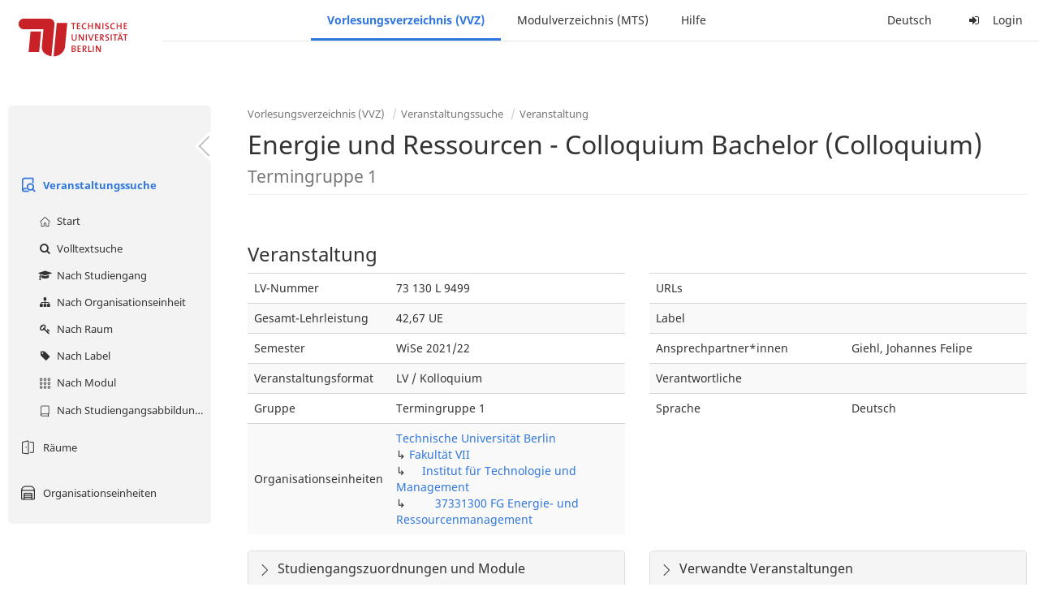

--- FILE ---
content_type: text/html;charset=utf-8
request_url: https://moseskonto.tu-berlin.de/moses/verzeichnis/veranstaltungen/veranstaltung.html?veranstaltung=82785
body_size: 8372
content:
<!DOCTYPE html>
<html xmlns="http://www.w3.org/1999/xhtml" lang="de"><head id="j_idt12">
        <meta charset="utf-8" />
        <meta http-equiv="Content-Type" content="text/html; charset=UTF-8" />
        <meta http-equiv="X-UA-Compatible" content="IE=edge" />

        <meta id="mosesMeta" data-server_url="https://moseskonto.tu-berlin.de/moses" />
        <script type="text/javascript">
            const { server_url } = document.getElementById("mosesMeta").dataset
            window.serverUrl = server_url /*_*/

            /*_*/
            window.getResourceRootPath = (match, idx, string) => {
                // replace '/@resource/' with:
                return window.serverUrl + "/javax.faces.resource/"
            }

            async function writeClipboard (elemSelector) {
                const elem = document.querySelector(elemSelector)
                if (!elem) {
                    console.error("element $(\"", elemSelector, "\") not found!", alert("⚠ Fehler"))
                } else if (await writeClipboardText(elem.value || elem.textContent)) !elem.select || elem.select()
            }

            async function writeClipboardText (text) {
                try {
                    await navigator.clipboard.writeText(text)
                    return true
                } catch (error) {
                    prompt("⚠ Fehler: Text konnte nicht kopiert werden!", text)
                    console.error("failed to write to clipboard!", error.message)
                }
            }
        </script>
        <noscript>
            <meta http-equiv="refresh" content="0;url=https://moseskonto.tu-berlin.de/moses/error/noscript.html" />
        </noscript><link type="text/css" rel="stylesheet" href="/moses/javax.faces.resource/theme.css.html;jsessionid=J-sIrqpUKaOwLpbX7mgKVx8NZtGJvcUtf2HPOGWK.moseskonto?ln=primefaces-bootstrap&amp;v=12.0.0&amp;e=12.0.0" /><link type="text/css" rel="stylesheet" href="/moses/javax.faces.resource/primeicons/primeicons.css.html;jsessionid=J-sIrqpUKaOwLpbX7mgKVx8NZtGJvcUtf2HPOGWK.moseskonto?ln=primefaces&amp;v=12.0.0&amp;e=12.0.0" /><script type="text/javascript" src="/moses/javax.faces.resource/jsf.js.html;jsessionid=J-sIrqpUKaOwLpbX7mgKVx8NZtGJvcUtf2HPOGWK.moseskonto?ln=javax.faces&amp;stage=Development"></script><script type="text/javascript" src="/moses/javax.faces.resource/omnifaces.js.html;jsessionid=J-sIrqpUKaOwLpbX7mgKVx8NZtGJvcUtf2HPOGWK.moseskonto?ln=omnifaces&amp;v=3.14.1"></script><link type="text/css" rel="stylesheet" href="/moses/javax.faces.resource/components.css.html;jsessionid=J-sIrqpUKaOwLpbX7mgKVx8NZtGJvcUtf2HPOGWK.moseskonto?ln=primefaces&amp;v=12.0.0&amp;e=12.0.0" /><script type="text/javascript" src="/moses/javax.faces.resource/jquery/jquery.js.html;jsessionid=J-sIrqpUKaOwLpbX7mgKVx8NZtGJvcUtf2HPOGWK.moseskonto?ln=primefaces&amp;v=12.0.0&amp;e=12.0.0"></script><script type="text/javascript" src="/moses/javax.faces.resource/jquery/jquery-plugins.js.html;jsessionid=J-sIrqpUKaOwLpbX7mgKVx8NZtGJvcUtf2HPOGWK.moseskonto?ln=primefaces&amp;v=12.0.0&amp;e=12.0.0"></script><script type="text/javascript" src="/moses/javax.faces.resource/core.js.html;jsessionid=J-sIrqpUKaOwLpbX7mgKVx8NZtGJvcUtf2HPOGWK.moseskonto?ln=primefaces&amp;v=12.0.0&amp;e=12.0.0"></script><script type="text/javascript" src="/moses/javax.faces.resource/components.js.html;jsessionid=J-sIrqpUKaOwLpbX7mgKVx8NZtGJvcUtf2HPOGWK.moseskonto?ln=primefaces&amp;v=12.0.0&amp;e=12.0.0"></script><link type="text/css" rel="stylesheet" href="/moses/javax.faces.resource/toggleswitch/toggleswitch.css.html;jsessionid=J-sIrqpUKaOwLpbX7mgKVx8NZtGJvcUtf2HPOGWK.moseskonto?ln=primefaces&amp;v=12.0.0&amp;e=12.0.0" /><script type="text/javascript" src="/moses/javax.faces.resource/toggleswitch/toggleswitch.js.html;jsessionid=J-sIrqpUKaOwLpbX7mgKVx8NZtGJvcUtf2HPOGWK.moseskonto?ln=primefaces&amp;v=12.0.0&amp;e=12.0.0"></script><script type="text/javascript" src="/moses/javax.faces.resource/touch/touchswipe.js.html;jsessionid=J-sIrqpUKaOwLpbX7mgKVx8NZtGJvcUtf2HPOGWK.moseskonto?ln=primefaces&amp;v=12.0.0&amp;e=12.0.0"></script><link type="text/css" rel="stylesheet" href="/moses/javax.faces.resource/texteditor/texteditor.css.html;jsessionid=J-sIrqpUKaOwLpbX7mgKVx8NZtGJvcUtf2HPOGWK.moseskonto?ln=primefaces&amp;v=12.0.0&amp;e=12.0.0" /><script type="text/javascript" src="/moses/javax.faces.resource/texteditor/texteditor.js.html;jsessionid=J-sIrqpUKaOwLpbX7mgKVx8NZtGJvcUtf2HPOGWK.moseskonto?ln=primefaces&amp;v=12.0.0&amp;e=12.0.0"></script><script type="text/javascript" src="/moses/javax.faces.resource/filedownload/filedownload.js.html;jsessionid=J-sIrqpUKaOwLpbX7mgKVx8NZtGJvcUtf2HPOGWK.moseskonto?ln=primefaces&amp;v=12.0.0&amp;e=12.0.0"></script><script type="text/javascript" src="/moses/javax.faces.resource/shared.js.html;jsessionid=J-sIrqpUKaOwLpbX7mgKVx8NZtGJvcUtf2HPOGWK.moseskonto?ln=dist"></script><script type="text/javascript" src="/moses/javax.faces.resource/style.js.html;jsessionid=J-sIrqpUKaOwLpbX7mgKVx8NZtGJvcUtf2HPOGWK.moseskonto?ln=dist"></script><script type="text/javascript" src="/moses/javax.faces.resource/main.js.html;jsessionid=J-sIrqpUKaOwLpbX7mgKVx8NZtGJvcUtf2HPOGWK.moseskonto?ln=dist"></script><script type="text/javascript" src="/moses/javax.faces.resource/bootstrap.min.js.html;jsessionid=J-sIrqpUKaOwLpbX7mgKVx8NZtGJvcUtf2HPOGWK.moseskonto?ln=js"></script><script type="text/javascript" src="/moses/javax.faces.resource/primefaces-locale.min.js.html;jsessionid=J-sIrqpUKaOwLpbX7mgKVx8NZtGJvcUtf2HPOGWK.moseskonto?ln=js"></script><script type="text/javascript" src="/moses/javax.faces.resource/html2pdf.min.js.html;jsessionid=J-sIrqpUKaOwLpbX7mgKVx8NZtGJvcUtf2HPOGWK.moseskonto?ln=js"></script><script type="text/javascript">if(window.PrimeFaces){PrimeFaces.settings.locale='de';PrimeFaces.settings.viewId='/verzeichnis/veranstaltungen/veranstaltung.xhtml';PrimeFaces.settings.contextPath='/moses';PrimeFaces.settings.cookiesSecure=false;PrimeFaces.settings.projectStage='Development';}</script>

    <title>Moses - 
        Energie und Ressourcen - Colloquium Bachelor (Colloquium)
    </title>

    
    <link rel="apple-touch-icon" href="/moses/docs/images/favicon/apple-touch-icon.png" sizes="180x180" />
    <link rel="icon" type="image/png" href="/moses/docs/images/favicon/favicon-32x32.png" sizes="32x32" />
    <link rel="icon" type="image/png" href="/moses/docs/images/favicon/favicon-16x16.png" sizes="16x16" />
    
    <link crossorigin="use-credentials" rel="manifest" href="/moses/docs/images/favicon/manifest.json" />
    <link rel="mask-icon" href="/moses/docs/images/favicon/safari-pinned-tab.svg" color="#5bbad5" />
    <link rel="shortcut icon" href="/moses/docs/images/favicon/favicon.ico" />
    <meta name="msapplication-config" content="/moses/docs/images/favicon/browserconfig.xml" />

    <meta name="theme-color" content="#2F76DF" />
        <meta name="viewport" content="width=device-width, initial-scale=1" /></head><body>

    <script>
        // Prevent Safari's bfcache:
        // Even-tough all imaginable http response headers that prevent caching are set, Safari still does not reload
        // the page when the browser's back button was used. These stale pages will then result in an immediate timeout
        // exception since Jakarta Faces has discarded the servlet already. The only way to prevent this is to
        // immediately reload the page.
        window.addEventListener("pageshow", function (event) {
            if (event.persisted) {
                window.location.reload()
            }
        })
    </script>
<form id="defaultMessageForm" name="defaultMessageForm" method="post" action="/moses/verzeichnis/veranstaltungen/veranstaltung.html;jsessionid=J-sIrqpUKaOwLpbX7mgKVx8NZtGJvcUtf2HPOGWK.moseskonto?jfwid=J-sIrqpUKaOwLpbX7mgKVx8NZtGJvcUtf2HPOGWK:0" enctype="application/x-www-form-urlencoded">
<input type="hidden" name="defaultMessageForm" value="defaultMessageForm" />
<div id="defaultMessageForm:defaultMessage">
        <div class="container moses-growl ">

        </div></div><input type="hidden" name="javax.faces.ViewState" id="j_id1:javax.faces.ViewState:0" value="-6496156546099090740:5559162398656417981" autocomplete="off" /><input type="hidden" name="javax.faces.ClientWindow" id="j_id1:javax.faces.ClientWindow:0" value="J-sIrqpUKaOwLpbX7mgKVx8NZtGJvcUtf2HPOGWK:0" autocomplete="off" />
</form>
<form id="confirmDialogForm" name="confirmDialogForm" method="post" action="/moses/verzeichnis/veranstaltungen/veranstaltung.html;jsessionid=J-sIrqpUKaOwLpbX7mgKVx8NZtGJvcUtf2HPOGWK.moseskonto?jfwid=J-sIrqpUKaOwLpbX7mgKVx8NZtGJvcUtf2HPOGWK:0" enctype="application/x-www-form-urlencoded">
<input type="hidden" name="confirmDialogForm" value="confirmDialogForm" />
<div class="modal modal-confirm fade" tabindex="-1" role="dialog"><div class="modal-dialog"><div class="modal-content"><div class="modal-header"><button type="button" class="close" data-dismiss="modal" aria-label="Abbrechen"><span aria-hidden="aria-hidden" class="fa fa-fw fa-close"></span></button><h4 class="modal-title"><span class="modal-confirm-icon fa fa-fw fa-space fa-warning"></span><span class="modal-confirm-title">Bestätigung</span></h4></div><div class="modal-body"><p class="modal-confirm-message">Sind Sie sich sicher?</p></div><div class="modal-footer"><button type="button" class="btn btn-default modal-confirm-cancel" data-dismiss="modal"><span class="fa fa-space fa-times"></span><span>Abbrechen</span></button><button type="button" class="btn btn-danger modal-confirm-ok" data-dismiss="modal"><span class="fa fa-space fa-check"></span><span>OK</span></button></div></div></div></div><input type="hidden" name="javax.faces.ViewState" id="j_id1:javax.faces.ViewState:1" value="-6496156546099090740:5559162398656417981" autocomplete="off" /><input type="hidden" name="javax.faces.ClientWindow" id="j_id1:javax.faces.ClientWindow:1" value="J-sIrqpUKaOwLpbX7mgKVx8NZtGJvcUtf2HPOGWK:0" autocomplete="off" />
</form>
<form id="popupNotificationForm" name="popupNotificationForm" method="post" action="/moses/verzeichnis/veranstaltungen/veranstaltung.html;jsessionid=J-sIrqpUKaOwLpbX7mgKVx8NZtGJvcUtf2HPOGWK.moseskonto?jfwid=J-sIrqpUKaOwLpbX7mgKVx8NZtGJvcUtf2HPOGWK:0" enctype="application/x-www-form-urlencoded">
<input type="hidden" name="popupNotificationForm" value="popupNotificationForm" />
<div id="popupNotificationForm:j_idt39" class="modal " aria-hidden="aria-hidden" tabindex="-1" role="dialog"><input id="popupNotificationForm:j_idt39_input" name="popupNotificationForm:j_idt39_input" hidden="true" value="ACCEPTED" onchange="Moses.Component.Modal.update('popupNotificationForm:j_idt39', event)" /><input id="popupNotificationForm:j_idt39_top" name="popupNotificationForm:j_idt39_top" hidden="true" value="" /><input id="popupNotificationForm:j_idt39_left" name="popupNotificationForm:j_idt39_left" hidden="true" value="" /><input id="popupNotificationForm:j_idt39_width" name="popupNotificationForm:j_idt39_width" hidden="true" value="" /><input id="popupNotificationForm:j_idt39_height" name="popupNotificationForm:j_idt39_height" hidden="true" value="" /><div class="modal-dialog modal-md"><div class="modal-content"><div class="modal-header"><button type="button" class="close btn" onclick="Moses.Component.Modal.decline('popupNotificationForm:j_idt39', event)" aria-label="Abbrechen"><span aria-hidden="aria-hidden" class="ic-close-big"></span></button><h4 class="modal-title"></h4></div><div class="modal-body"></div></div></div><script>Moses.Component.Modal.restore('popupNotificationForm:j_idt39', {'backdrop':'true','keyboard':true,'draggable':false,'dragged':false,'styleTop':'','styleLeft':'','resizable':false,'resized':false,'styleWidth':'','styleHeight':'','collapse':false,'show':false})</script></div><input type="hidden" name="javax.faces.ViewState" id="j_id1:javax.faces.ViewState:2" value="-6496156546099090740:5559162398656417981" autocomplete="off" /><input type="hidden" name="javax.faces.ClientWindow" id="j_id1:javax.faces.ClientWindow:2" value="J-sIrqpUKaOwLpbX7mgKVx8NZtGJvcUtf2HPOGWK:0" autocomplete="off" />
</form>


    <div id="loading-indicator"></div>

    <header id="header">
        <a href="https://moseskonto.tu-berlin.de/moses/index.html" id="header-logo">
            <img src="/moses/docs/images/template/university-logo.svg" alt="Technische Universität Berlin Logo" />
        </a>

        <nav id="nav-top"></nav>
    </header>

    <div id="header-border"></div>


    <aside id="aside">
        <nav id="nav-aside"></nav>
    </aside>

    <main id="content" class="container-fluid"><div id="page-title" class="page-header">

            <ol class="breadcrumb">
                    <li><a href="https://moseskonto.tu-berlin.de/moses/verzeichnis/index.html">Vorlesungsverzeichnis (VVZ)</a>
                    </li>
                    <li><a href="https://moseskonto.tu-berlin.de/moses/verzeichnis/veranstaltungen/index.html">Veranstaltungssuche</a>
                    </li>
                    <li><a href=";jsessionid=J-sIrqpUKaOwLpbX7mgKVx8NZtGJvcUtf2HPOGWK.moseskonto#">Veranstaltung</a>
                    </li>
            </ol>

            <h1>
        Energie und Ressourcen - Colloquium Bachelor (Colloquium)
        <small>Termingruppe 1</small>
            </h1></div>
<form id="main-form" name="main-form" method="post" action="/moses/verzeichnis/veranstaltungen/veranstaltung.html;jsessionid=J-sIrqpUKaOwLpbX7mgKVx8NZtGJvcUtf2HPOGWK.moseskonto?jfwid=J-sIrqpUKaOwLpbX7mgKVx8NZtGJvcUtf2HPOGWK:0" enctype="application/x-www-form-urlencoded">
<input type="hidden" name="main-form" value="main-form" />
<div id="main-form:j_idt63:view-base-raum-aendern-modal"></div><div id="main-form:j_idt63:view-base-dozierende-modal"></div><div id="main-form:j_idt63:view-base-delete-modal"></div><div id="main-form:j_idt63:view-base-kommentar-modal"></div><div id="main-form:j_idt63:view-base-buchung-lve-modal"></div><div id="main-form:j_idt63:view-base-buchung-notiz-modal"></div><div id="main-form:j_idt63:view-base-label-modal"></div><div id="main-form:j_idt63:view-base-curriculum-conflicts-modal"></div><div id="main-form:j_idt63:view-base-cal-export-modal"></div><div id="main-form:j_idt63:view-base-pvhinweis-modal"><div id="main-form:j_idt63:hinweis-modal:hinweis-modal" class="modal " tabindex="-1" role="dialog"><input id="main-form:j_idt63:hinweis-modal:hinweis-modal_input" name="main-form:j_idt63:hinweis-modal:hinweis-modal_input" hidden="true" onchange="Moses.Component.Modal.update('main-form:j_idt63:hinweis-modal:hinweis-modal', event)" /><input id="main-form:j_idt63:hinweis-modal:hinweis-modal_top" name="main-form:j_idt63:hinweis-modal:hinweis-modal_top" hidden="true" value="" /><input id="main-form:j_idt63:hinweis-modal:hinweis-modal_left" name="main-form:j_idt63:hinweis-modal:hinweis-modal_left" hidden="true" value="" /><input id="main-form:j_idt63:hinweis-modal:hinweis-modal_width" name="main-form:j_idt63:hinweis-modal:hinweis-modal_width" hidden="true" value="" /><input id="main-form:j_idt63:hinweis-modal:hinweis-modal_height" name="main-form:j_idt63:hinweis-modal:hinweis-modal_height" hidden="true" value="" /><div class="modal-dialog modal-fullscreen"><div class="modal-content"><div class="modal-header"><button type="button" class="close btn" onclick="Moses.Component.Modal.decline('main-form:j_idt63:hinweis-modal:hinweis-modal', event)" aria-label="Abbrechen"><span aria-hidden="aria-hidden" class="ic-close-big"></span></button><h4 class="modal-title">Wichtiger Hinweis zur Anmeldung</h4></div><div class="modal-body">

            <div class="form-group">Bitte beachten Sie: Einige der von Ihnen hinzugefügten Veranstaltungen sind Teil eines Platzvergabeverfahrens und daher teilnahmebeschränkt. Nachfolgend finden Sie eine Übersicht der betroffenen Veranstaltungen und der zugehörigen Wahlen:

                <div class="gutter-v-3"></div>

            </div></div><div class="modal-footer"><a id="main-form:j_idt63:hinweis-modal:j_idt5051" href="#" class="ui-commandlink ui-widget btn btn-default" onclick="PrimeFaces.ab({s:&quot;main-form:j_idt63:hinweis-modal:j_idt5051&quot;,f:&quot;main-form&quot;,p:&quot;main-form:j_idt63:hinweis-modal:j_idt5051&quot;,u:&quot;main-form&quot;,ps:true});return false;"><span class="ic-cancel-big ic-space-r"></span>OK
                </a><script id="main-form:j_idt63:hinweis-modal:j_idt5051_s" type="text/javascript">$(function(){PrimeFaces.cw("CommandLink","widget_main_form_j_idt63_hinweis_modal_j_idt5051",{id:"main-form:j_idt63:hinweis-modal:j_idt5051"});});</script></div></div></div><script>Moses.Component.Modal.restore('main-form:j_idt63:hinweis-modal:hinweis-modal', {'backdrop':'true','keyboard':true,'draggable':false,'dragged':false,'styleTop':'','styleLeft':'','resizable':false,'resized':false,'styleWidth':'','styleHeight':'','collapse':false,'show':false})</script></div></div>
            <div class="clearfix"></div>
        <div id="main-form:veranstaltung-infos">

            <h3>Veranstaltung</h3>
            <div class="row">
                <div class="col-md-6">

                    <div class="table-responsive">
                        <table class="table">
                            <tr>
                                <td>LV-Nummer</td>
                                <td>73 130 L 9499</td>
                            </tr><tr>
                                <td>Gesamt-Lehrleistung</td>
                                <td>42,67 UE</td></tr>

                            <tr>
                                <td>Semester</td>
                                <td>WiSe 2021/22</td>
                            </tr>

                            <tr>
                                <td>Veranstaltungsformat</td>
                                <td>LV / Kolloquium</td>
                            </tr>

                            <tr>
                                <td>Gruppe</td>
                                <td>Termingruppe 1</td>
                            </tr>

                            <tr>
                                <td>Organisationseinheiten</td>
                                <td>
                
                <a href="/moses/verzeichnis/veranstaltungen/organisationseinheit.html;jsessionid=J-sIrqpUKaOwLpbX7mgKVx8NZtGJvcUtf2HPOGWK.moseskonto?oe=927">
                        Technische Universität Berlin
                    </a>
                <br />
                ↳ 
                <a href="/moses/verzeichnis/veranstaltungen/organisationseinheit.html;jsessionid=J-sIrqpUKaOwLpbX7mgKVx8NZtGJvcUtf2HPOGWK.moseskonto?oe=7">
                        Fakultät VII
                    </a>
                <br />
                ↳     
                <a href="/moses/verzeichnis/veranstaltungen/organisationseinheit.html;jsessionid=J-sIrqpUKaOwLpbX7mgKVx8NZtGJvcUtf2HPOGWK.moseskonto?oe=48">
                        Institut für Technologie und Management
                    </a>
                <br />
                ↳         
                <a href="/moses/verzeichnis/veranstaltungen/organisationseinheit.html;jsessionid=J-sIrqpUKaOwLpbX7mgKVx8NZtGJvcUtf2HPOGWK.moseskonto?oe=158">
                        37331300 FG Energie- und Ressourcenmanagement
                    </a>
                <br />
                                </td>
                            </tr>
                        </table>
                    </div>
                </div>

                <div class="col-md-6">
                    <div class="table-responsive">
                        <table class="table"><tr>
                                <td>URLs</td>
                                <td class="text-ellipsis"><div id="main-form:veranstaltung-infos:j_idt5116" class="" style=""></div>
                                </td></tr><tr>
                                <td>Label</td>
                                <td>
                                </td></tr><tr>
                                <td>Ansprechpartner*innen</td>
                                <td class="text-ellipsis" title="Giehl, Johannes Felipe"><div id="main-form:veranstaltung-infos:j_idt5126" class="" style=""><span id="main-form:veranstaltung-infos:j_idt5126:0" class="" style="">
                                        Giehl, Johannes Felipe
                                    </span></div>
                                </td></tr><tr>
                                <td>Verantwortliche</td>
                                <td class="text-ellipsis"><div id="main-form:veranstaltung-infos:j_idt5131" class="" style=""></div>
                                </td></tr>

                            <tr>
                                <td>Sprache</td>
                                <td>Deutsch</td>
                            </tr>
                        </table>
                    </div>
                </div>
            </div><div class="row">
                <div class="col-md-6">

        <div id="main-form:veranstaltung-infos:j_idt5169" class="moses-collapsible-panel panel panel-default  collapsed"><input id="main-form:veranstaltung-infos:j_idt5169:state" type="text" name="main-form:veranstaltung-infos:j_idt5169:state" value="true" class="form-control" style="display: none;" />

            <div class="panel-heading" onclick="Moses.Component.Collapsible.toggle('main-form:veranstaltung-infos:j_idt5169', event, '', '', ''); return false;"><span class="panel-title">
                    Studiengangszuordnungen  und Module
                </span>
            </div>

        </div>
                </div>

                <div class="col-md-6">

        <div id="main-form:veranstaltung-infos:j_idt5214" class="moses-collapsible-panel panel panel-default  collapsed"><input id="main-form:veranstaltung-infos:j_idt5214:state" type="text" name="main-form:veranstaltung-infos:j_idt5214:state" value="true" class="form-control" style="display: none;" />

            <div class="panel-heading" onclick="Moses.Component.Collapsible.toggle('main-form:veranstaltung-infos:j_idt5214', event, '', '', ''); return false;"><span class="panel-title">
                    Verwandte Veranstaltungen
                </span>
            </div>

        </div>
                </div></div>

        </div>
            <div class="gutter-v-2"></div>
        <div id="main-form:bg-list">

            <h3>Termine (1)</h3>
                <div class="well well-sm">
        <div id="main-form:bg-list:j_idt5248:0:j_idt5250">

            <div class="row">
                <div class="col-sm-4">
                    <div class="form-group">
                        <label>Zeitraum</label><br />

                        Di. 19.10 - 14.12.21, wöchentlich, Di. 04.01 - 15.02.22, wöchentlich, 14:00 - 16:00
                    </div>
                </div>

                <div class="col-sm-8">
                    <div class="form-group">
                        <label>Ort</label><br /><div id="main-form:bg-list:j_idt5248:0:j_idt5250:j_idt5257:j_idt5258" class="" style="display: inline;"><span id="main-form:bg-list:j_idt5248:0:j_idt5250:j_idt5257:j_idt5258:0" class="" style="">
            Charlottenburg
        </span></div>
            ,<div id="main-form:bg-list:j_idt5248:0:j_idt5250:j_idt5257:j_idt5262" class="" style="display: inline;"><span id="main-form:bg-list:j_idt5248:0:j_idt5250:j_idt5257:j_idt5262:0" class="" style="">
                MA 005
            </span></div>
                    </div>
                </div>
            </div>

            <div class="row">
                <div class="col-sm-4">
                    <div class="form-group">
                        <label>Organisationseinheit</label><br /><div id="main-form:bg-list:j_idt5248:0:j_idt5250:j_idt5290" class="" style="display: inline;"><span id="main-form:bg-list:j_idt5248:0:j_idt5250:j_idt5290:0" class="" style="">
                            37331300 FG Energie- und Ressourcenmanagement
                        </span></div>
                    </div>
                </div><div class="col-sm-4">
                    <div class="form-group">
                        <label>Lehrleistung</label><br />
                        42,67 UE
                    </div></div>
            </div>

        </div><a id="main-form:bg-list:j_idt5248:0:j_idt5316" href="#" class="ui-commandlink ui-widget" onclick="PrimeFaces.ab({s:&quot;main-form:bg-list:j_idt5248:0:j_idt5316&quot;,f:&quot;main-form&quot;,u:&quot;main-form&quot;});return false;">   <span class="fa fam-uncollapse fa-space"></span>Einzeltermine ausklappen  
                    </a><script id="main-form:bg-list:j_idt5248:0:j_idt5316_s" type="text/javascript">$(function(){PrimeFaces.cw("CommandLink","widget_main_form_bg_list_j_idt5248_0_j_idt5316",{id:"main-form:bg-list:j_idt5248:0:j_idt5316"});});</script>
                </div>

        </div>
            <div class="gutter-v-2"></div>
        <div id="main-form:j_idt5532">

            <div id="calendar-point"><div id="main-form:j_idt5532:calendar-including-warnings"><div id="main-form:j_idt5532:calendar-including-filter"><div style="line-height: 41px;" class="pull-right"><span class="" id="main-form:j_idt5532:j_idt5546:j_idt5547" style="" data-toggle="popover" data-animation="true" data-container="body" data-delay="0" data-trigger="hover" data-placement="left" data-collision="null" data-hide-others="false" data-popover-class="tab-calendar-key-popover" data-popover-style=""><div class="title" style="display: none">Legende der Farbgebungen<div class="clearfix"></div></div><div class="content" style="display: none">
                <div class="row"><div class="col-md-6">
                        <div class="form-group">
                            <label>Lehrformat</label><br />
                            Jedes Format bekommt eine Farbe
                        </div></div><div class="col-md-6">
                        <div class="form-group">
                            <label>Campus</label><br />
                            Jeder Campus bekommt eine Farbe
                        </div></div>
                </div></div>
            <a><span class="fa fa-map-o fa-space"></span>Legende</a></span><script>Moses.Component.Popover.prepare('main-form:j_idt5532:j_idt5546:j_idt5547')</script></div><ul style="width: calc(100% - 90px);" class="nav nav-tabs"><li class="active"><a id="main-form:j_idt5532:j_idt5573" href="#" class="ui-commandlink ui-widget" onclick="PrimeFaces.ab({s:&quot;main-form:j_idt5532:j_idt5573&quot;,f:&quot;main-form&quot;,p:&quot;main-form:j_idt5532:j_idt5573&quot;,u:&quot;main-form:j_idt5532:calendar-including-filter&quot;});return false;">
                                        Semester
                                    </a><script id="main-form:j_idt5532:j_idt5573_s" type="text/javascript">$(function(){PrimeFaces.cw("CommandLink","widget_main_form_j_idt5532_j_idt5573",{id:"main-form:j_idt5532:j_idt5573"});});</script></li><li class=""><a id="main-form:j_idt5532:j_idt5576" href="#" class="ui-commandlink ui-widget" onclick="PrimeFaces.ab({s:&quot;main-form:j_idt5532:j_idt5576&quot;,f:&quot;main-form&quot;,p:&quot;main-form:j_idt5532:j_idt5576&quot;,u:&quot;main-form:j_idt5532:calendar-including-filter&quot;});return false;">
                                        Einzelne Woche
                                    </a><script id="main-form:j_idt5532:j_idt5576_s" type="text/javascript">$(function(){PrimeFaces.cw("CommandLink","widget_main_form_j_idt5532_j_idt5576",{id:"main-form:j_idt5532:j_idt5576"});});</script></li><li class=""><a id="main-form:j_idt5532:j_idt5579" href="#" class="ui-commandlink ui-widget" onclick="PrimeFaces.ab({s:&quot;main-form:j_idt5532:j_idt5579&quot;,f:&quot;main-form&quot;,p:&quot;main-form:j_idt5532:j_idt5579&quot;,u:&quot;main-form:j_idt5532:calendar-including-filter&quot;});return false;">
                                        Einzelner Tag
                                    </a><script id="main-form:j_idt5532:j_idt5579_s" type="text/javascript">$(function(){PrimeFaces.cw("CommandLink","widget_main_form_j_idt5532_j_idt5579",{id:"main-form:j_idt5532:j_idt5579"});});</script></li><li class=""><a id="main-form:j_idt5532:j_idt5582" href="#" class="ui-commandlink ui-widget" onclick="PrimeFaces.ab({s:&quot;main-form:j_idt5532:j_idt5582&quot;,f:&quot;main-form&quot;,p:&quot;main-form:j_idt5532:j_idt5582&quot;,u:&quot;main-form:j_idt5532:calendar-including-filter&quot;});return false;">
                                        Benutzerdefinierter Zeitraum
                                    </a><script id="main-form:j_idt5532:j_idt5582_s" type="text/javascript">$(function(){PrimeFaces.cw("CommandLink","widget_main_form_j_idt5532_j_idt5582",{id:"main-form:j_idt5532:j_idt5582"});});</script></li><li class=""><a id="main-form:j_idt5532:j_idt5585" href="#" class="ui-commandlink ui-widget" onclick="PrimeFaces.ab({s:&quot;main-form:j_idt5532:j_idt5585&quot;,f:&quot;main-form&quot;,p:&quot;main-form:j_idt5532:j_idt5585&quot;,u:&quot;main-form:j_idt5532:calendar-including-filter&quot;});return false;">
                                        Alle Wochen
                                    </a><script id="main-form:j_idt5532:j_idt5585_s" type="text/javascript">$(function(){PrimeFaces.cw("CommandLink","widget_main_form_j_idt5532_j_idt5585",{id:"main-form:j_idt5532:j_idt5585"});});</script></li></ul>

                            <div class="clearfix"></div><div class="gutter-v-2"></div>

                            
                            <div class="tab-calendar-settings-well">

        <div id="main-form:j_idt5532:j_idt5628" class="moses-collapsible tab-calendar-settings-collapsible collapsed"><input id="main-form:j_idt5532:j_idt5628:state" type="hidden" name="main-form:j_idt5532:j_idt5628:state" value="true" />

            <div class="moses-collapsible-header" onclick="Moses.Component.Collapsible.toggle('main-form:j_idt5532:j_idt5628', event, '', '', ''); return false;">
                Kalenderoptionen
                
            </div>

        </div>
                            </div><div id="main-form:j_idt5532:calendar" class="tab-calendar-calendar"><div id="main-form:j_idt5532:week-calendar-component" class="moses-calendar-wrapper" data-testid="week-calendar"><div class="moses-calendar week-calendar-component ruled moses-calendar-5" style=""><div class="moses-calendar-timeline"><div class="moses-calendar-timeline-header"></div><div class="moses-calendar-timeline-body" style="height: 400.000000px;"><div class="moses-calendar-timeline-marker" style="line-height: 0;position: relative;top: calc(0.000000px + 0.0em)">08:00</div><div class="moses-calendar-timeline-marker" style="line-height: 0;position: relative;top: calc(40.000000px + 0.0em)">09:00</div><div class="moses-calendar-timeline-marker" style="line-height: 0;position: relative;top: calc(80.000000px + 0.0em)">10:00</div><div class="moses-calendar-timeline-marker" style="line-height: 0;position: relative;top: calc(120.000000px + 0.0em)">11:00</div><div class="moses-calendar-timeline-marker" style="line-height: 0;position: relative;top: calc(160.000000px + 0.0em)">12:00</div><div class="moses-calendar-timeline-marker" style="line-height: 0;position: relative;top: calc(200.000000px + 0.0em)">13:00</div><div class="moses-calendar-timeline-marker" style="line-height: 0;position: relative;top: calc(240.000000px + 0.0em)">14:00</div><div class="moses-calendar-timeline-marker" style="line-height: 0;position: relative;top: calc(280.000000px + 0.0em)">15:00</div><div class="moses-calendar-timeline-marker" style="line-height: 0;position: relative;top: calc(320.000000px + 0.0em)">16:00</div><div class="moses-calendar-timeline-marker" style="line-height: 0;position: relative;top: calc(360.000000px + 0.0em)">17:00</div></div></div><div class="moses-calendar-days"><input name="main-form:j_idt5532:week-calendar-component_scroll_left" type="hidden" value="0.0" /><div id="main-form:j_idt5532:week-calendar-component:0:-1" class="moses-calendar-day" style="width: 20.000000%;"><div class="moses-calendar-day-header">
                                        
                                        Mo.
                                    </div><div class="moses-calendar-day-body" style="background-size: auto 40px !important;height: 400.000000px;"><div class="moses-calendar-day-body-inner"></div></div></div><div id="main-form:j_idt5532:week-calendar-component:1:-1" class="moses-calendar-day" style="width: 20.000000%;"><div class="moses-calendar-day-header">
                                        
                                        Di.
                                    </div><div class="moses-calendar-day-body" style="background-size: auto 40px !important;height: 400.000000px;"><div class="moses-calendar-day-body-inner"><div id="main-form:j_idt5532:week-calendar-component:1:0" class="moses-calendar-event-wrapper" style="width: 100.000000%;height: 80.000000px;top: 240.000000px;left: 0.000000%;"><div id="main-form:j_idt5532:week-calendar-component:1:0:event" data-testid="tab-calendar-week-event" class="moses-calendar-event ellipsis                                             purple"><span class="popover-anchor" id="main-form:j_idt5532:week-calendar-component:1:0:out-termin:out-termin-dto-popover" style="display: block; width: 100%; height: 100%;" data-toggle="popover" data-animation="false" data-container="body" data-delay="0" data-trigger="hover" data-placement="top" data-collision="fit" data-hide-others="false" data-popover-class="termin-popover hidden-xs" data-popover-style=""><div class="title" style="display: none">Energie und Ressourcen - Colloquium Bachelor (Colloquium)<div class="clearfix"></div></div><div class="content" style="display: none"><div class="row"><div class="col-sm-6"><div class="form-group"><label>LV-Nummer</label><br/>73 130 L 9499</div></div><div class="col-sm-6"><div class="form-group"><label>Format</label><br/>Kolloquium</div></div></div><div class="row"><div class="col-sm-6"><div class="form-group"><label>Sprache</label><br/>Deutsch</div></div></div><div class="row"></div><div class="form-group"><label>Gruppe</label><br/>Termingruppe 1</div><div class="form-group"><label>Organisationseinheiten</label><br/>37331300 FG Energie- und Ressourcenmanagement</div><div class="form-group"><label>Dozierende</label><br/>Giehl, Johannes Felipe; Verwiebe, Paul Anton</div><div class="row"></div><div class="row"><div class="col-sm-6"><div class="form-group"><label>Datum/Uhrzeit</label><br/>Di. 19.10 - 14.12.21, wöchentlich, Di. 04.01 - 15.02.22, wöchentlich, 14:00 - 16:00</div></div><div class="col-sm-6"><div class="form-group"><label>Anzahl Termine</label><br/>16</div></div><div class="col-sm-6"><div class="form-group"><label>Ort</label><br/>Charlottenburg, MA 005</div></div></div><div class="row"><div class="col-sm-6"><div class="form-group"><label>Vor-/Nachbereitungsdauer</label><br/>0min/0min</div></div></div><div class="row"></div></div><a class="ellipsis" href="https://moseskonto.tu-berlin.de/moses/verzeichnis/veranstaltungen/veranstaltung.html?veranstaltung=82785" data-testid="veranstaltung-name">Energie und Ressourcen - Colloquium Bachelor (Colloquium)</a><br/><small class="ellipsis">Termingruppe 1</small><br/><small class="ellipsis" data-testid="ort">Charlottenburg, <a href="https://moseskonto.tu-berlin.de/moses/verzeichnis/veranstaltungen/raum.html?semester=67&amp;szenario=vpl120&amp;location=raumgruppe172&amp;dateforweek=2021-10-19&amp;search=true">MA 005</a></small><br/><small class="ellipsis"><a>Giehl, Johannes Felipe</a>; <a>Verwiebe, Paul Anton</a></small><br/>

            <div class="bot-right"><div style="display: inline-block;" class="dropdown"><a id="main-form:j_idt5532:week-calendar-component:1:0:out-termin:out-termin-dropdown" class="dropdown-toggle  " style="" title="" role="button" data-toggle="dropdown" data-dropdown-position-my="right top" data-dropdown-position-at="right bottom" aria-haspopup="true" aria-expanded="false" data-dropdown-onshow="Moses.Component.TabCalendar.onDropdownShow()" data-dropdown-onhidden="Moses.Component.TabCalendar.onDropdownHidden()">
                        <span class="caret" data-html2canvas-ignore="true"></span></a><ul id="main-form:j_idt5532:week-calendar-component:1:0:out-termin:out-termin-dropdown_menu" class="dropdown-menu  " style="" aria-labelledby="main-form:j_idt5532:week-calendar-component:1:0:out-termin:out-termin-dropdown"><li title="Übersicht nach..." class="dropdown-header  " style=" ">Übersicht nach...</li><li title="OE “37331300 FG Energie- und Ressourcenmanagement”" class="  " style=" "><a onclick="Moses.Component.DropdownMenu.click(event, 'main-form:j_idt5532:week-calendar-component:1:0:out-termin:out-termin-dropdown')" href="https://moseskonto.tu-berlin.de/moses/verzeichnis/veranstaltungen/organisationseinheit.html?semester=67&amp;szenario=vpl120&amp;oe=158&amp;search=true&amp;calendarTab=SEMESTER&amp;dateforweek=2021-10-19" target="_blank" class=""><span class="fa fa-fw fa-space fam-oe"></span>OE “37331300 FG Energie- und Ressourcenmanagement”</a></li><li title="Raum “MA 005”" class="  " style=" "><a onclick="Moses.Component.DropdownMenu.click(event, 'main-form:j_idt5532:week-calendar-component:1:0:out-termin:out-termin-dropdown')" href="https://moseskonto.tu-berlin.de/moses/verzeichnis/veranstaltungen/raum.html?semester=67&amp;szenario=vpl120&amp;location=raumgruppe172&amp;calendarTab=SEMESTER&amp;dateforweek=2021-10-19" target="_blank" class=""><span class="fa fa-fw fa-space fam-raum"></span>Raum “MA 005”</a></li><script>Moses.Component.DropdownMenu.prepare('main-form:j_idt5532:week-calendar-component:1:0:out-termin:out-termin-dropdown')</script></ul></div>
            </div></span><script>Moses.Component.Popover.prepare('main-form:j_idt5532:week-calendar-component:1:0:out-termin:out-termin-dto-popover')</script></div></div></div></div></div><div id="main-form:j_idt5532:week-calendar-component:2:-1" class="moses-calendar-day" style="width: 20.000000%;"><div class="moses-calendar-day-header">
                                        
                                        Mi.
                                    </div><div class="moses-calendar-day-body" style="background-size: auto 40px !important;height: 400.000000px;"><div class="moses-calendar-day-body-inner"></div></div></div><div id="main-form:j_idt5532:week-calendar-component:3:-1" class="moses-calendar-day" style="width: 20.000000%;"><div class="moses-calendar-day-header">
                                        
                                        Do.
                                    </div><div class="moses-calendar-day-body" style="background-size: auto 40px !important;height: 400.000000px;"><div class="moses-calendar-day-body-inner"></div></div></div><div id="main-form:j_idt5532:week-calendar-component:4:-1" class="moses-calendar-day" style="width: 20.000000%;"><div class="moses-calendar-day-header">
                                        
                                        Fr.
                                    </div><div class="moses-calendar-day-body" style="background-size: auto 40px !important;height: 400.000000px;"><div class="moses-calendar-day-body-inner"></div></div></div></div></div><script>Moses.Component.Calendar.restore('main-form:j_idt5532:week-calendar-component')</script></div></div><div id="main-form:j_idt5532:calendar-buttons-bottom" class="form-inline">
                                <div class="row">
                                    <div class="col-md-3"><div class="btn-toolbar">
                                            <a class="dropdown-toggle btn btn-default" data-toggle="dropdown"><span class="ic ic-download ic-space-r"></span> Kalender exportieren <span class="caret"></span>
                                            </a>
                                            <ul class="dropdown-menu">
                                                <li><a id="main-form:j_idt5532:j_idt5712" href="#" class="ui-commandlink ui-widget" onclick="PrimeFaces.ab({s:&quot;main-form:j_idt5532:j_idt5712&quot;,f:&quot;main-form&quot;,p:&quot;main-form:j_idt5532:calendar-buttons-bottom&quot;,u:&quot;main-form:j_idt5532:calendar-buttons-bottom&quot;,onco:function(xhr,status,args,data){printPdf('main-form:j_idt5532:week-calendar-component', 'Stundenplan für &quot;Energie und Ressourcen - Colloquium Bachelor (Colloquium)&quot;', 'WiSe 2021/22', 'false');}});return false;"><span class="ic ic-pdf ic-space-r"></span> Kalender als PDF exportieren
                                                    </a><script id="main-form:j_idt5532:j_idt5712_s" type="text/javascript">$(function(){PrimeFaces.cw("CommandLink","widget_main_form_j_idt5532_j_idt5712",{id:"main-form:j_idt5532:j_idt5712"});});</script>
                                                </li>
                                                <li><a id="main-form:j_idt5532:j_idt5717" href="#" class="ui-commandlink ui-widget" onclick="PrimeFaces.ab({s:&quot;main-form:j_idt5532:j_idt5717&quot;,f:&quot;main-form&quot;,u:&quot;main-form:j_idt63:view-base-cal-export-modal main-form:j_idt5532:calendar-buttons-bottom&quot;});return false;" title="Die XLS-Datei lässt sich mit MS Excel, Libre Office Calc und vielen weiteren Tabellenkalkulationen öffnen"><span class="ic ic-excel ic-space-r"></span> Kalender als Excel-Datei exportieren
                                                    </a><script id="main-form:j_idt5532:j_idt5717_s" type="text/javascript">$(function(){PrimeFaces.cw("CommandLink","widget_main_form_j_idt5532_j_idt5717",{id:"main-form:j_idt5532:j_idt5717"});});</script>
                                                </li>
                                            </ul></div>
                                    </div>

                                    <div class="col-md-9">
                                        <div class="btn-toolbar pull-right">
                                        </div>
                                    </div>
                                </div></div>
                            <div class="clearfix"></div></div><div id="main-form:j_idt5532:pinning-modal-wrapper"><div id="main-form:j_idt5532:pinning-modal" class="modal  draggable dragged collapsible resizable" aria-hidden="aria-hidden" tabindex="-1" role="dialog"><input id="main-form:j_idt5532:pinning-modal_input" name="main-form:j_idt5532:pinning-modal_input" hidden="true" value="DECLINED" onchange="Moses.Component.Modal.update('main-form:j_idt5532:pinning-modal', event)" /><input id="main-form:j_idt5532:pinning-modal_top" name="main-form:j_idt5532:pinning-modal_top" hidden="true" value="40px" /><input id="main-form:j_idt5532:pinning-modal_left" name="main-form:j_idt5532:pinning-modal_left" hidden="true" value="20px" /><input id="main-form:j_idt5532:pinning-modal_width" name="main-form:j_idt5532:pinning-modal_width" hidden="true" value="" /><input id="main-form:j_idt5532:pinning-modal_height" name="main-form:j_idt5532:pinning-modal_height" hidden="true" value="" /><div class="modal-dialog modal-md"><div class="modal-content"><div class="modal-header"><button type="button" class="close btn" onclick="Moses.Component.Modal.decline('main-form:j_idt5532:pinning-modal', event)" aria-label="Abbrechen"><span aria-hidden="aria-hidden" class="ic-close-big"></span></button><button type="button" class="close but" onclick="Moses.Component.Modal.collapse('main-form:j_idt5532:pinning-modal', event)" aria-label="Einklappen"><span aria-hidden="aria-hidden" class="fa fa-fw fa-minus"></span></button><h4 class="modal-title"></h4></div><div class="modal-body"></div></div></div><script>Moses.Component.Modal.restore('main-form:j_idt5532:pinning-modal', {'backdrop':'true','keyboard':true,'draggable':true,'dragged':true,'styleTop':'40px','styleLeft':'20px','resizable':true,'resized':false,'styleWidth':'','styleHeight':'','collapse':false,'show':false})</script></div></div></div>
            </div>
        </div>

        <script type="text/javascript">
            function printPdf (calendarId, title, subtitle, a3) {
                var element = document.getElementById(calendarId);

                var a3bool = (a3 === 'true');
                var format = a3bool ? 'a3' : 'a4';
                var width = a3bool ? 1550 : 1060;
                var margintop = a3bool ? 40 : 40;
                var titlesize = a3bool ? 18 : 12;
                var subtitlesize = a3bool ? 18 : 12;
                var titlevmargin = a3bool ? 20 : 20;
                var subtitlevmargin = a3bool ? 38 : 38;
                var titlemaxwidth = a3bool ? 380 : 270;

                margintop += (title.length / 130) * 5;
                subtitlevmargin += (title.length / 130) * 5;

                var opt = {
                    filename: 'stundenplan.pdf',
                    image: {type: 'jpeg', quality: 0.95},
                    html2canvas: {
                        scale: 2,
                        scrollX: 0, scrollY: 0,
                        width: width
                    },
                    margin: [margintop, 10, 10, 10],
                    jsPDF: {
                        unit: 'mm',
                        format: format, orientation: 'l',
                        hotfixes: ['px_scaling']
                    }
                };
                html2pdf().set(opt).from(element).toPdf().get('pdf').then(function (pdf) {
                    pdf.setPage(1);
                    pdf.setFontSize(titlesize);
                    pdf.text(title, 10, titlevmargin, {maxWidth: titlemaxwidth});
                    pdf.setFontSize(subtitlesize);
                    pdf.setTextColor(150);
                    pdf.text(subtitle, 10, subtitlevmargin, {maxWidth: titlemaxwidth});
                }).save();
            }
        </script>
            <div class="gutter-v2"></div><input type="hidden" name="javax.faces.ViewState" id="j_id1:javax.faces.ViewState:3" value="-6496156546099090740:5559162398656417981" autocomplete="off" /><input type="hidden" name="javax.faces.ClientWindow" id="j_id1:javax.faces.ClientWindow:3" value="J-sIrqpUKaOwLpbX7mgKVx8NZtGJvcUtf2HPOGWK:0" autocomplete="off" />
</form>
    </main>

    <footer id="status">
        <a href="http://www.innocampus.tu-berlin.de" target="_blank" class="status-item">
            <img src="/moses/docs/images/template/operator-logo.png" alt="Logo von innoCampus" title="Moses wird betrieben durch innoCampus" />
        </a>

        <div class="status-item hidden-xs">
            Version 6.06.166 (Realm 6.4.3)<br /> 
        </div>

        <div class="status-item justify-right">

            <a href="http://www.tu.berlin/footer/impressum/" target="_blank"> Impressum </a> / <a href="/moses/credits.html"> Credits </a>
        </div>
    </footer>

    <nav id="nav-bottom"></nav>


    <script>
        function ajaxStart () {
            const indicator = document.getElementById("loading-indicator")
            if (indicator) {
                indicator.classList.add("loading")
            }
        }

        function ajaxComplete () {
            const indicator = document.getElementById("loading-indicator")
            if (indicator) {
                indicator.classList.remove("loading")
            }
        }
    </script><div id="j_idt5746"></div><script id="j_idt5746_s" type="text/javascript">$(function(){PrimeFaces.cw("AjaxStatus","widget_j_idt5746",{id:"j_idt5746",delay:0,start:function(){ajaxStart();},complete:function(){ajaxComplete();}});});</script><script type="text/javascript" src="/moses/javax.faces.resource/nav.js.html;jsessionid=J-sIrqpUKaOwLpbX7mgKVx8NZtGJvcUtf2HPOGWK.moseskonto?ln=dist"></script><script type="text/javascript">OmniFaces.Unload.init('09c53949-800e-4349-961d-835a78d2c6d7')</script></body>
</html>